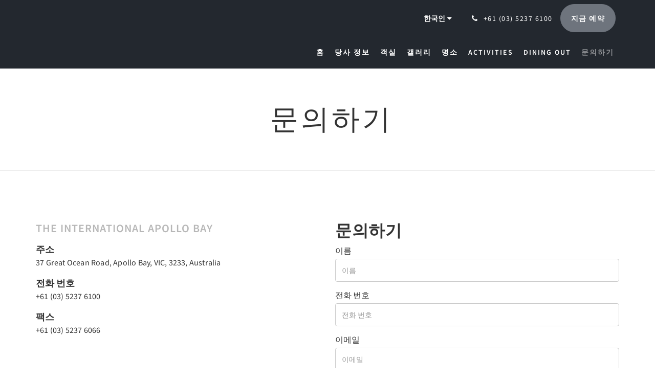

--- FILE ---
content_type: text/html
request_url: https://www.theinternational.info/ko/contact-us.html
body_size: 6249
content:
<!doctype html><!--[if lt IE 7 ]><html lang="ko" class="no-js ie6"><![endif]--><!--[if IE 7 ]><html lang="ko" class="no-js ie7"><![endif]--><!--[if IE 8 ]><html lang="ko" class="no-js ie8"><![endif]--><!--[if IE 9 ]><html lang="ko" class="no-js ie9"><![endif]--><!--[if (gt IE 9)|!(IE)]><!--><html lang="ko" class="no-js"><!--<![endif]--><head prefix="og: http://ogp.me/ns#"><meta charset="utf-8"><meta http-equiv="X-UA-Compatible" content="IE=edge"><meta name="viewport" content="width=device-width, initial-scale=1, maximum-scale=5"><link rel="icon" type="image/x-icon" href="//webbox-assets.siteminder.com/assets/images/favicon-home.ico"><title>문의하기 | The International Apollo Bay</title><link rel="canonical" href="https://www.theinternational.info/ko/contact-us.html"><link rel="alternate" hreflang="zh" href="https://www.theinternational.info/zh/contact-us.html"><link rel="alternate" hreflang="tw" href="https://www.theinternational.info/tw/contact-us.html"><link rel="alternate" hreflang="en" href="https://www.theinternational.info/contact-us.html"><link rel="alternate" hreflang="it" href="https://www.theinternational.info/it/contact-us.html"><link rel="alternate" hreflang="ja" href="https://www.theinternational.info/ja/contact-us.html"><link rel="alternate" hreflang="ko" href="https://www.theinternational.info/ko/contact-us.html"><link rel="alternate" hreflang="es" href="https://www.theinternational.info/es/contact-us.html"><meta name="robots" content="index, follow"><meta name="author" content="The International Apollo Bay"><meta name="description" content=""><meta property="og:title" content="문의하기"><meta property="og:type" content="website"><meta name="og:description" content=""><meta name="og:site_name" content="www.theinternational.info"><meta property="og:locale:alternate" content="zh"><meta property="og:locale:alternate" content="tw"><meta property="og:locale:alternate" content="en"><meta property="og:locale:alternate" content="it"><meta property="og:locale:alternate" content="ja"><meta name="og:locale" content="ko"><meta property="og:locale:alternate" content="es"><meta property="og:url" content="https://www.theinternational.info/ko/contact-us.html"><meta property="og:image" content=""><link rel="stylesheet" href="//webbox-assets.siteminder.com/assets/themes/css/theme1colorPalette2-e0778b412510a88d48e94940516fa646.css"><script defer>window.smcv=window.smcv||{},window.smcv.fireWhenReady=function(n,e){var r,c=0,i=setInterval(function(){try{20===++c&&(console.warn(n+" failed indefinitely. "),clearInterval(i)),r=n.split(".").reduce(function(n,e){return n[e]},window)}catch(e){console.info("retrying..."+c+" "+n)}void 0!==r&&(e(),clearInterval(i))},500)};</script><script>
    window.propertyId= "450724ef-8114-11e5-8827-02b1347ffa5b";
</script><script>(function(w,d,s,l,i){w[l]=w[l]||[];w[l].push({'gtm.start':
            new Date().getTime(),event:'gtm.js'});var f=d.getElementsByTagName(s)[0],
        j=d.createElement(s),dl=l!='dataLayer'?'&l='+l:'';j.async=true;j.src=
        'https://www.googletagmanager.com/gtm.js?id='+i+dl;f.parentNode.insertBefore(j,f);
    })(window,document,'script','dataLayer','GTM-WD6VSBF');</script><link rel="stylesheet" href="https://unpkg.com/leaflet@1.3.1/dist/leaflet.css" integrity="sha512-Rksm5RenBEKSKFjgI3a41vrjkw4EVPlJ3+OiI65vTjIdo9brlAacEuKOiQ5OFh7cOI1bkDwLqdLw3Zg0cRJAAQ==" crossorigin=""><script src="https://unpkg.com/leaflet@1.3.1/dist/leaflet.js" integrity="sha512-/Nsx9X4HebavoBvEBuyp3I7od5tA0UzAxs+j83KgC8PU0kgB4XiK4Lfe4y4cgBtaRJQEIFCW+oC506aPT2L1zw==" crossorigin="" async></script><script type="application/javascript" src="//webbox-assets.siteminder.com/assets/libs/js/canvas-js-bundle-v4.js"></script><script type="application/ld+json">{"@context": "http://schema.org","@type": "Hotel","description": "Welcome to The International Apollo Bay - ","hasMap": "https://maps.googleapis.com/maps/api/staticmap?zoom=15&center=-38.75846649,143.67020550&size=1600x1200&sensor=false&markers=color:blue%7c-38.75846649,143.67020550","address": {"@type": "PostalAddress","addressLocality": "Apollo Bay","addressRegion": "VIC","postalCode": "3233","streetAddress": "37 Great Ocean Road","addressCountry": "Australia"},"geo": {"@type": "GeoCoordinates","latitude": -38.75846649,"longitude": 143.67020550},"telephone": "+61 (03) 5237 6100","url": "https://www.theinternational.info","name": "The International Apollo Bay","starRating": { "@type": "Rating", "ratingValue" : "4.0" }}</script></head><body class="no_logo theme1 colorPalette2 typography1 buttonStyle3 page-contactUs lang-ko"><div class="navbar-container"><nav class="navbar navbar-fixed-top navbar-main"><div class="container"><div class="row"><div class="col-xs-12"><div class="navbar navbar-actions text-right"><button type="button" class="navbar-toggle collapsed" data-toggle="collapse" data-target="#navbar-links"><span class="sr-only">Toggle navigation</span><span class="icon-bar"></span><span class="icon-bar"></span><span class="icon-bar"></span></button><div class="dropdown language-switcher-wrapper"><button type="button" class="btn-language-switcher" id="languageSwitcher-fd012660901e4b9f93499f58d1a57b64" data-toggle="dropdown" aria-haspopup="true" aria-controls="languageMenu-fd012660901e4b9f93499f58d1a57b64" tabindex="0"><span tabindex="-1"><span aria-labelledby="languageSwitcher-fd012660901e4b9f93499f58d1a57b64" aria-label="한국인" class="pull-left btn-language-switcher_label"><span class="languageCode">한국인</span></span></span></button><select name="ddlLanguages" id="ddlLanguages-fd012660901e4b9f93499f58d1a57b64" class="languages-native-dropdown" onchange="switchLanguage(this)"><option value="/zh/contact-us.html">简体</option><option value="/tw/contact-us.html">繁體</option><option value="/contact-us.html">English</option><option value="/it/contact-us.html">Italiano</option><option value="/ja/contact-us.html">日本語</option><option value="/ko/contact-us.html" selected>한국인</option><option value="/es/contact-us.html">Español</option></select><ul id="languageMenu-fd012660901e4b9f93499f58d1a57b64" class="dropdown-menu language-dropdown-menu" aria-labelledby="languageSwitcher"><li class="language-dropdown-menu__item"><a class="language-dropdown-menu__item-link " hreflang="zh-Hans" href="/zh/contact-us.html"><span class="language-label">简体</span></a></li><li class="language-dropdown-menu__item"><a class="language-dropdown-menu__item-link " hreflang="zh-Hant" href="/tw/contact-us.html"><span class="language-label">繁體</span></a></li><li class="language-dropdown-menu__item"><a class="language-dropdown-menu__item-link " hreflang="en" href="/contact-us.html"><span class="language-label">English</span></a></li><li class="language-dropdown-menu__item"><a class="language-dropdown-menu__item-link " hreflang="it" href="/it/contact-us.html"><span class="language-label">Italiano</span></a></li><li class="language-dropdown-menu__item"><a class="language-dropdown-menu__item-link " hreflang="ja" href="/ja/contact-us.html"><span class="language-label">日本語</span></a></li><li class="language-dropdown-menu__item"><a class="language-dropdown-menu__item-link current" hreflang="ko" href="/ko/contact-us.html"><span class="language-label">한국인</span></a></li><li class="language-dropdown-menu__item"><a class="language-dropdown-menu__item-link " hreflang="es" href="/es/contact-us.html"><span class="language-label">Español</span></a></li></ul></div><div class="pull-right"><a href="tel:+61 (03) 5237 6100" class="navbar-text hotel-phone pull-left visible-md visible-lg"><span class="fa fa-phone hotel-phone-icon"></span><span>+61 (03) 5237 6100</span></a><a class="btn btn-modal pull-left visible-xs visible-sm" href="tel:+61 (03) 5237 6100"><span class="fa fa-phone hotel-phone-icon"></span></a><div class="modal fade" id="contactModal" tabindex="-1" role="dialog" aria-labelledby="contactModalLabel"><div class="modal-dialog modal-sm" role="document"><div class="modal-content"><div class="modal-header"><button type="button" class="close" data-dismiss="modal" aria-label="Close"><span aria-hidden="true">×</span></button><h2 class="modal-title" id="contactModalLabel">문의하기</h2></div><div class="modal-body"><div class="modal-body_number"><h3 class="modal-body_label">전화 번호 1</h3><a href="tel:+61 (03) 5237 6100" class="modal-body_link">+61 (03) 5237 6100</a></div></div></div></div></div><form class="booking-button-form text-center" target="_blank" action="https://app-apac.thebookingbutton.com/properties/citheintdirect" method="GET" autocomplete="off"><input type="hidden" name="locale" value="ko"><input type="hidden" name="referrer" value="canvas"><button type="submit" class="btn btn-primary navbar-btn navbar-booking-btn " tabindex="0"><span tabindex="-1">지금 예약</span></button></form></div></div><div id="navbar-links" class="navbar navbar-links navbar-collapse collapse"><ul class="nav navbar-nav navbar-right"><li role="presentation" class=" "><a role="menuitem" tabindex="0" href="/ko/index.html"><span tabindex="-1">홈</span></a></li><li role="presentation" class=" "><a role="menuitem" tabindex="0" href="/ko/about-us.html"><span tabindex="-1">당사 정보</span></a></li><li role="presentation" class=" "><a role="menuitem" tabindex="0" href="/ko/rooms.html"><span tabindex="-1">객실</span></a></li><li role="presentation" class=" "><a role="menuitem" tabindex="0" href="/ko/gallery.html"><span tabindex="-1">갤러리</span></a></li><li role="presentation" class=" "><a role="menuitem" tabindex="0" href="/ko/attractions.html"><span tabindex="-1">명소</span></a></li><li role="presentation" class=" "><a role="menuitem" tabindex="0" href="/ko/activities.html"><span tabindex="-1">Activities</span></a></li><li role="presentation" class=" "><a role="menuitem" tabindex="0" href="/ko/dining-out.html"><span tabindex="-1">Dining out</span></a></li><li role="presentation" class="hidden-sm active"><a role="menuitem" tabindex="0" href="/ko/contact-us.html"><span tabindex="-1">문의하기</span></a></li><li class="dropdown hidden-xs hidden-md hidden-lg"><a href="#" class="dropdown-toggle" data-toggle="dropdown" role="button"><div class="bar-top"></div><div class="bar"></div><div class="bar-btm"></div></a><ul class="dropdown-menu"><li role="presentation" class=" hidden-sm hidden-md hidden-lg "><a role="menuitem" tabindex="0" href="/ko/about-us.html"><span tabindex="-1">당사 정보</span></a></li><li role="presentation" class=" hidden-sm hidden-md hidden-lg "><a role="menuitem" tabindex="0" href="/ko/rooms.html"><span tabindex="-1">객실</span></a></li><li role="presentation" class=" hidden-sm hidden-md hidden-lg "><a role="menuitem" tabindex="0" href="/ko/gallery.html"><span tabindex="-1">갤러리</span></a></li><li role="presentation" class=" hidden-sm hidden-md hidden-lg "><a role="menuitem" tabindex="0" href="/ko/attractions.html"><span tabindex="-1">명소</span></a></li><li role="presentation" class=" hidden-sm hidden-md hidden-lg "><a role="menuitem" tabindex="0" href="/ko/activities.html"><span tabindex="-1">Activities</span></a></li><li role="presentation" class=" hidden-sm hidden-md hidden-lg "><a role="menuitem" tabindex="0" href="/ko/dining-out.html"><span tabindex="-1">Dining out</span></a></li><li role="presentation" class=" hidden-md hidden-lg active"><a role="menuitem" tabindex="0" href="/ko/contact-us.html"><span tabindex="-1">문의하기</span></a></li></ul></li></ul></div></div></div></div></nav></div><div id="content-wrap"><div id="content"><div class="standard-page contact-us-page"><div class="page-header"><div class="container"><h1>문의하기</h1></div></div><div class="contact-us-page"><div class="container"><div class="info-panel"><div class="row"><div class="col-xs-12 col-md-6"><h2 class="hotel-name">The International Apollo Bay</h2><h4>주소</h4><p><a style="color:#333" href="https://maps.google.com/?q=The+International+Apollo+Bay+37 Great Ocean Road, Apollo Bay, VIC, 3233, Australia&amp;ll=-38.75846649,143.67020550" target="_blank" rel="noopener"> 37 Great Ocean Road, Apollo Bay, VIC, 3233, Australia </a></p><h4>전화 번호</h4><p><a style="color:#333" href="tel:+61 (03) 5237 6100">+61 (03) 5237 6100</a><br></p><h4>팩스</h4><p>+61 (03) 5237 6066</p></div><div class="col-xs-12 col-md-6"><h2>문의하기</h2><div id="successPanel" class="alert alert-success hidden"><button type="button" class="close">×</button><strong>문의가 전송되었습니다. 감사합니다!</strong></div><form id="contactUsForm" name="contactUsForm" novalidate><div class="form-group"><label for="name" class="control-label">이름</label><input type="text" class="form-control" id="name" name="name" placeholder="이름"></div><div class="form-group"><label for="telephoneNumber" class="control-label">전화 번호</label><input type="text" class="form-control" id="telephoneNumber" name="telephoneNumber" placeholder="전화 번호"></div><div class="form-group" id="emailPanel"><label for="email" class="control-label">이메일</label><input type="email" class="form-control" id="email" name="email" placeholder="이메일"><div class="errors"><span class="help-block"></span></div></div><div class="form-group" id="messagePanel"><label for="message" class="control-label">메시지</label><textarea class="form-control" id="message" name="message" cols="30" rows="5" placeholder="메시지"></textarea><div class="errors"><span class="help-block"></span></div></div><div class="form-group"><input id="submitBtn" class="btn btn-primary" type="button" value="문의 보내기"></div></form></div></div></div></div><div id="map-canvas" class="map-canvas" style="height: 400px;width: 100%"></div></div></div></div><div id="footer"><div class="footer"><div class="container"><div class="links"><div class="row"><div class="col-xs-12 col-sm-3 col-md-3"><h4 class="section-name">The International Apollo Bay</h4><p style="font-size: 14px; padding: 5px 0"><a href="https://maps.google.com/?q=The+International+Apollo+Bay+37 Great Ocean Road, Apollo Bay, VIC, 3233, Australia&amp;ll=-38.75846649,143.67020550" target="_blank" rel="noopener"> 37 Great Ocean Road, Apollo Bay, VIC, 3233, Australia </a></p></div><div class="col-xs-12 col-sm-3"></div><div class="col-xs-12 col-sm-3"><h4 class="section-name">Policies</h4><ul class="list-unstyled"><li><a href="/ko/policies/reservation-policy.html">Reservation Policy</a></li><li><a href="/ko/policies/privacy-policy.html">Privacy Policy</a></li></ul></div><div class="col-xs-12 col-sm-3"></div></div></div></div></div><div class="copyright"><div class="container"><div class="row"><div class="col-xs-12 col-md-3 text-center"><p><span class="fa fa-copyright"></span><span class="fa-copyright__year"></span> All rights reserved </p></div><div class="col-xs-12 col-md-6 text-center"><div class="languages"><a id="zh" class="btn-lang" aria-label="Chinese (Simplified)" href="/zh/contact-us.html"><span>简体</span></a><a id="tw" class="btn-lang" aria-label="Chinese (Traditional)" href="/tw/contact-us.html"><span>繁體</span></a><a id="en" class="btn-lang" aria-label="English" href="/contact-us.html"><span>English</span></a><a id="it" class="btn-lang" aria-label="Italian" href="/it/contact-us.html"><span>Italiano</span></a><a id="ja" class="btn-lang" aria-label="Japanese" href="/ja/contact-us.html"><span>日本語</span></a><a id="ko" class="btn-lang" aria-label="Korean" href="/ko/contact-us.html"><span>한국인</span></a><a id="es" class="btn-lang" aria-label="Spanish" href="/es/contact-us.html"><span>Español</span></a></div></div><div class="col-xs-12 col-md-3 text-center "><p>Powered by <a target="_blank" href="https://www.siteminder.com/canvas">Canvas</a></p></div></div></div></div></div></div><script defer>function switchLanguage(option) { window.location.href = option.value; }</script><script defer>
    document.addEventListener("DOMContentLoaded", function(event) {
        var $modal = document.getElementById('contactModal');
        if ($modal) {
            document.body.appendChild($modal);
        }
    });
</script><script async defer>
    window.smcv.fireWhenReady('L', function() {
        var maps, lat, long, zoom, LeafIcon, name;
        maps = document.querySelectorAll('.map-canvas');

        lat = -38.75846649;
        long = 143.67020550;
        zoom = 15;
        LeafIcon = L.Icon.extend({});
        name = 'The International Apollo Bay';

        for(var i=0, len = maps.length; i < len; i++) {
            var id, map, homeIcon;

            id = maps[i].id;
            map = L.map(id).setView([lat, long], zoom);
            homeIcon = new LeafIcon({iconUrl: 'https://webbox.imgix.net/assets/images/hotel_pin.png', iconSize: [30,51], iconAnchor: [15,51], popupAnchor:  [0, -41]});

            L.tileLayer('https://{s}.tile.openstreetmap.org/{z}/{x}/{y}.png', {
                attribution: '&copy; <a href="https://www.openstreetmap.org/copyright">OpenStreetMap</a> contributors'
            }).addTo(map);
            L.marker([lat, long], {icon: homeIcon}).bindPopup(name).addTo(map);
        }
    });
</script><script type="application/javascript" defer>

    (function () {
        var form = $('#contactUsForm');
        var successPanel = $('#successPanel');
        var messagePanel = $('#messagePanel');
        var emailPanel = $('#emailPanel');
        var nameInput = $('#name');
        var telephoneInput = $('#telephoneNumber');
        var emailInput = $('#email');
        var messageTextArea = $('#message');
        var submitBtn = $('#submitBtn');
        var type = {
            ERROR: 'error', OK: 'ok'
        };
        var errorMessages = {
            emailEmpty: "이메일 주소를 입력하세요",
            emailInvalid: "유효한 이메일을 입력하세요",
            messageEmpty: "메시지를 입력하세요"
        };

        function handleErrors(panel, message, t) {
            switch (t) {
                case type.ERROR:
                    panel.addClass('has-error');
                    panel.find(".errors span").text(message);
                    return false;
                    break;
                case type.OK:
                    panel.removeClass('has-error');
                    message = '';
                    panel.find(".errors span").text(message);
                    return true;
                    break;
                default:
                    console.log('no type');
            }
            return false;
        }

        function validateEmail() {
            var emailValidation = {message: '', type: type.OK};
            if (emailInput.val() === '') {
                emailValidation.message = errorMessages.emailEmpty;
                emailValidation.type = type.ERROR;
            } else if (emailInput.val() && !isEmail(emailInput.val())) {
                emailValidation.message = errorMessages.emailInvalid;
                emailValidation.type = type.ERROR;
            }
            return handleErrors(emailPanel, emailValidation.message, emailValidation.type);
        }

        function validateMessage() {
            var messageValidation = {message: '', type: type.OK};
            if (messageTextArea.val() === '') {
                messageValidation.message = errorMessages.messageEmpty;
                messageValidation.type = type.ERROR;
            }
            return handleErrors(messagePanel, messageValidation.message, messageValidation.type);
        }

        function isEmail(email) {
            var regex = /^([a-zA-Z0-9_.+-])+\@(([a-zA-Z0-9-])+\.)+([a-zA-Z0-9]{2,4})+$/;
            return regex.test(email);
        }

        function getContactEndpoint() {
            return "https://canvas.siteminder.com/contactHotel/ewberuijceddizbk/?callback=?";
        }

        function getContactRequestBody() {
            return JSON.stringify({
                name: nameInput.val() ? nameInput.val() : '',
                message: messageTextArea.val() ? messageTextArea.val() : '',
                telephoneNumber: telephoneInput.val() ? telephoneInput.val() : '',
                email: emailInput.val() ? emailInput.val() : ''
            });
        }

        function showForm() {
            successPanel.addClass('hidden');
            form.removeClass('hidden');
        }

        function validateForm() {
            var formErrors = {
                email: validateEmail(),
                message: validateMessage()
            };
            return formErrors.email && formErrors.message;
        }

        emailInput.on('input', function () {
            validateEmail();
        });
        messageTextArea.on('input', function () {
            validateMessage();
        });
        successPanel.find('button').on('click', function () {
            showForm();
        });
        submitBtn.on('click', function () {
            if (validateForm()) {
                $.ajax({
                    url: getContactEndpoint(),
                    contentType: "application/json;charset=utf-8",
                    type: "POST",
                    data: getContactRequestBody(),
                    success: function (result) {
                        form.addClass('hidden');
                        successPanel.removeClass('hidden');
                        form.find("input[type=text],input[type=email],textarea").val("");
                        setTimeout(function () {
                            showForm();
                        }, 5000)
                    }
                });
            }
        });
    })();
</script><script type="application/javascript" defer>
    (function () {
        var languageBtns = [].slice.call(document.querySelectorAll(".btn-lang"));
        if (!!languageBtns.length) {
            
            var lang = document.getElementById('en');
            var match = window.location.pathname.match("/(.+?)/");
            if (!!match && match.length > 1 && document.getElementById(match[1])) {
                lang = document.getElementById(window.location.pathname.match("/(.+?)/")[1]);
            }
            lang.classList.add("active");
            
            var minSize = getComputedStyle(languageBtns[0])['min-width'];
            var maxSize = Math.max.apply(Math, languageBtns.map(function (btn) {
                return btn.clientWidth;
            }));
            if (maxSize > minSize) {
                languageBtns.style.minWidth = maxSize;
            }
        }
    })();
</script><script type="application/javascript" defer>
    document.querySelector('.fa-copyright__year').textContent = new Date().getFullYear()
</script><script defer>
    window.isPublish = true
</script><script type="application/javascript" defer>

    $(window).scroll(function() {
        var scroll = $(window).scrollTop();

        if (scroll < 20) {
            $("body").removeClass("scrolling");
        }

        if (scroll >= 20) {
            $("body").addClass("scrolling");
        }
    });

</script></body></html>